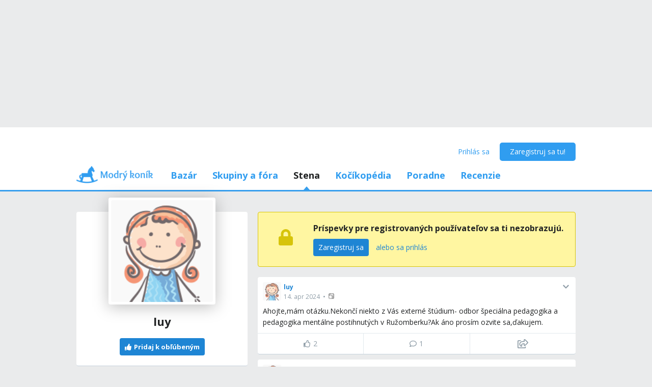

--- FILE ---
content_type: text/html; charset=utf-8
request_url: https://www.google.com/recaptcha/api2/aframe
body_size: 266
content:
<!DOCTYPE HTML><html><head><meta http-equiv="content-type" content="text/html; charset=UTF-8"></head><body><script nonce="pYinDPa8N5olHrBNx8dYAw">/** Anti-fraud and anti-abuse applications only. See google.com/recaptcha */ try{var clients={'sodar':'https://pagead2.googlesyndication.com/pagead/sodar?'};window.addEventListener("message",function(a){try{if(a.source===window.parent){var b=JSON.parse(a.data);var c=clients[b['id']];if(c){var d=document.createElement('img');d.src=c+b['params']+'&rc='+(localStorage.getItem("rc::a")?sessionStorage.getItem("rc::b"):"");window.document.body.appendChild(d);sessionStorage.setItem("rc::e",parseInt(sessionStorage.getItem("rc::e")||0)+1);localStorage.setItem("rc::h",'1768972569602');}}}catch(b){}});window.parent.postMessage("_grecaptcha_ready", "*");}catch(b){}</script></body></html>

--- FILE ---
content_type: text/javascript
request_url: https://mkskasmodrykonik.vshcdn.net/dist2/js/1.sk-SK.87f5ff4dfa0f7ec3311c.bundle.js
body_size: 4229
content:
(window.webpackJsonp=window.webpackJsonp||[]).push([[1],{"/+Ul":function(e,t,n){e.exports={white:"#fff",notificationRed:"#ff4c68",primaryIcon:"#309df0",menuHeader:"#f9f9fa",TextInput:"bfk_a bhc_z bhc_pp bhc_iv bhc_qb bhc_cx","TextInput--disabled":"bfk_b","TextInput--hasLargeFont":"bfk_c"}},Brxg:function(e,t,n){"use strict";n.d(t,"a",function(){return h});var a=n("mrSG"),r=n("4Bjl"),c=n("5Jyj"),l=n("F1N0"),o=n("q1tI"),i=n.n(o),u=n("/MKj"),s=n("tDQA"),b=n("PbGg"),p=n("uxC8"),f=n("wQmL"),m={icon:r.Db,spin:!0},d=function(e){function t(){var t=null!==e&&e.apply(this,arguments)||this;return t.onSubmit=function(e){e.preventDefault(),e.stopPropagation(),t.props.onSubmit()},t}return Object(a.c)(t,e),t.prototype.render=function(){var e=this.props,t=e.btnType,n=e.canBeVisuallyDisabled,a=e.className,r=e.customLabelWhenUploadingPhotos,l=e.icon,o=e.img,u=e.isSubmitting,s=e.isUploadingPhotos,b=e.label,p=e.disabled,f=void 0!==r?r:"Nahrávanie fotiek...";return i.a.createElement(c.a,{className:a,type:t||c.e.Blue,label:s?f:b,icon:s?m:l,img:s?null:o,onClick:this.onSubmit,hasSpinner:u,disabled:s||p,canBeVisuallyDisabled:n,submitFormBtn:!0})},t}(i.a.Component);var h=Object(u.connect)(function(e,t){var n=t.formName,a=Object(s.a)(n)(e,"photos")||[],r=!!a&&a.findIndex(function(e){return e.status===l.a.PENDING})>=0;return{isDirty:Object(b.a)(n)(e),isSubmitting:Object(p.a)(n)(e),isUploadingPhotos:r}},function(e,t){var n=t.formName;return{onSubmit:function(){return e(Object(f.i)(n))}}})(d)},KTjT:function(e,t,n){"use strict";n.d(t,"b",function(){return m}),n.d(t,"d",function(){return d}),n.d(t,"c",function(){return h}),n.d(t,"a",function(){return v});var a=n("mrSG"),r=n("uB96"),c=n("IP2g"),l=n("TSYQ"),o=n.n(l),i=n("8iL+"),u=n("q1tI"),s=n.n(u),b=n("d/v1"),p=n("Lr0D"),f=n.n(p),m=function(e,t){return t&&t.length&&t.findIndex(function(t){return t.isPlaceholder&&h(t.value,e)})>=0},d=function(e){return null===e?"":"".concat(e)},h=function(e,t){return(null===e||""===e)&&(null===t||""===t)||"".concat(e)==="".concat(t)},_=function(e){function t(){return null!==e&&e.apply(this,arguments)||this}return Object(a.c)(t,e),t.prototype.render=function(){var e=this.props,t=e.disabled,n=e.input,l=e.options,i=e.hasArrow,u=e.transparent,b=m(n.value,l);return s.a.createElement("div",{className:f.a.SelectInput},s.a.createElement("select",Object(a.a)({id:n.name,className:o()(f.a.SelectInput__select,b&&f.a["SelectInput__select--selectedPlaceholder"],!!t&&f.a["SelectInput__select--disabled"]),disabled:!!t},n),l.map(function(e){return s.a.createElement("option",{value:d(e.value),key:d(e.value)},e.label)})),i&&!t&&s.a.createElement("div",{className:o()(f.a.SelectInput__icon,u&&f.a["SelectInput--transparent"])},s.a.createElement(c.a,{icon:r.a})))},t.defaultProps={hasArrow:!0},t}(s.a.Component),O=function(e){var t=e.input,n=e.meta,r=e.label,c=e.marginLeft,l=e.minimizedLabel,o=e.transparent,u=e.bottomBorder,b=e.isAdminUI,p=Object(a.f)(e,["input","meta","label","marginLeft","minimizedLabel","transparent","bottomBorder","isAdminUI"]);return l=l||!!r&&!!p.options&&p.options.length>0&&!!p.options[0].label,s.a.createElement(i.a,{marginLeft:c,transparent:o,minimizedLabel:l,label:r,input:t,meta:n,bottomBorder:u,isAdminUI:b},s.a.createElement(_,Object(a.a)({},p,{input:t,transparent:o})))},v=function(e){function t(){var t=null!==e&&e.apply(this,arguments)||this;return t.handleNormalize=function(e){var n=t.props.options;if(!n||!n.length)return e;var a=n.find(function(t){return h(t.value,e)});return a?a.value:e},t}return Object(a.c)(t,e),t.prototype.render=function(){return s.a.createElement(b.a,Object(a.a)({},this.props,{component:O,normalize:this.handleNormalize}))},t}(s.a.Component)},Lr0D:function(e,t,n){e.exports={white:"#fff",notificationRed:"#ff4c68",primaryIcon:"#309df0",menuHeader:"#f9f9fa",SelectInput:"bfs_a bhc_z bhc_a bhc_x bhc_v bhc_m bhc_bj bhc_vf",SelectInput__select:"bfs_b bhc_cx bhc_iv","SelectInput__select--selectedPlaceholder":"bfs_c","SelectInput__select--disabled":"bfs_e",SelectInput__icon:"bfs_f bhc_fb bhc_ug bhc_bi bhc_bl bhc_bo bhc_bn bhc_a bhc_q bhc_j bhc_cw bhc_wj","SelectInput--transparent":"bfs_g"}},PbGg:function(e,t,n){"use strict";var a,r=n("YcQH");t.a=(a=r.a,function(e,t){var n,r,c,l,o=(r=(n=a).deepEqual,c=n.empty,l=n.getIn,function(e,t){return function(n){for(var a=t||function(e){return l(e,"form")},o=a(n),i=arguments.length,u=new Array(i>1?i-1:0),s=1;s<i;s++)u[s-1]=arguments[s];if(u&&u.length)return u.every(function(t){var n=l(o,e+".initial."+t),a=l(o,e+".values."+t);return r(n,a)});var b=l(o,e+".initial")||c,p=l(o,e+".values")||b;return r(b,p)}})(e,t);return function(e){for(var t=arguments.length,n=new Array(t>1?t-1:0),a=1;a<t;a++)n[a-1]=arguments[a];return!o.apply(void 0,[e].concat(n))}})},Rw3n:function(e,t,n){"use strict";n.d(t,"a",function(){return g});var a=n("mrSG"),r=n("TSYQ"),c=n.n(r),l=n("XhtD"),o="Nezadala si platný dátum.",i=n("8iL+"),u=n("KTjT"),s=n("uAwX"),b=n("q1tI"),p=n.n(b),f=n("d/v1"),m=n("ubup"),d=n.n(m),h=/([\d]*)-0?([\d]*)-0?([\d]*)/,_=function(e){function t(t){var n=e.call(this,t)||this;n.handleOnChange=function(e){var t=n.props.input,a=n.getValue();t.onChange(a)},n.handleOnBlur=function(e){var t=n.props.input,a=n.getValue();t.onBlur(a)},n.dayInputRef=p.a.createRef(),n.monthInputRef=p.a.createRef(),n.yearInputRef=p.a.createRef(),n.DAY_OPTIONS=Object(a.g)([{value:"",label:"Deň ▾",isPlaceholder:!0}],Object(a.e)(Object(l.a)(31).map(function(e){return{value:"".concat(e+1),label:"".concat(e+1,".")}})),!1),n.MONTH_OPTIONS=Object(a.g)([{value:"",label:"Mesiac ▾",isPlaceholder:!0}],Object(a.e)(Object(l.a)(12).map(function(e){return{value:"".concat(e+1),label:"".concat(Object(s.q)(e))}})),!1);var r=t.yearFrom,c=t.yearTo;return n.YEAR_OPTIONS=Object(a.g)([{value:"",label:"Rok ▾",isPlaceholder:!0}],Object(a.e)(Object(l.a)(c-r+1).map(function(e){return{value:"".concat(e+r),label:"".concat(e+r)}})),!1),n}return Object(a.c)(t,e),t.prototype.render=function(){var e=this.props,t=e.input,n=e.hasLabel,r=(t.value||"").match(h),l=Object(a.e)(r||[null,"","",""],4),o=(l[0],l[1]),i=l[2],s=l[3],b=Object(u.b)(s,this.DAY_OPTIONS),f=Object(u.b)(i,this.MONTH_OPTIONS),m=Object(u.b)(o,this.YEAR_OPTIONS);return p.a.createElement("div",{className:d.a.DateSelectInput},p.a.createElement("select",Object(a.a)({id:"".concat(t.name),className:c()(d.a.DateSelectInput__select,d.a.DateSelectInput__selectDay,!n&&d.a["DateSelectInput__select--noLabel"],b&&d.a["DateSelectInput__select--selectedPlaceholder"])},t,{name:"".concat(t.name,"_day"),value:s,onChange:this.handleOnChange,onBlur:this.handleOnBlur,ref:this.dayInputRef}),this.DAY_OPTIONS.map(function(e){return p.a.createElement("option",{value:e.value,key:e.value},e.label)})),p.a.createElement("select",Object(a.a)({className:c()(d.a.DateSelectInput__select,d.a.DateSelectInput__selectMonth,!n&&d.a["DateSelectInput__select--noLabel"],f&&d.a["DateSelectInput__select--selectedPlaceholder"])},t,{name:"".concat(t.name,"_month"),value:i,onChange:this.handleOnChange,onBlur:this.handleOnBlur,ref:this.monthInputRef}),this.MONTH_OPTIONS.map(function(e){return p.a.createElement("option",{value:e.value,key:e.value},e.label)})),p.a.createElement("select",Object(a.a)({className:c()(d.a.DateSelectInput__select,d.a.DateSelectInput__selectYear,!n&&d.a["DateSelectInput__select--noLabel"],m&&d.a["DateSelectInput__select--selectedPlaceholder"])},t,{name:"".concat(t.name,"_year"),value:o,onChange:this.handleOnChange,onBlur:this.handleOnBlur,ref:this.yearInputRef}),this.YEAR_OPTIONS.map(function(e){return p.a.createElement("option",{value:e.value,key:e.value},e.label)})))},t.prototype.getValue=function(){var e=this.dayInputRef.current,t=this.monthInputRef.current,n=this.yearInputRef.current,a=e.options[e.selectedIndex].value,r=t.options[t.selectedIndex].value,c=n.options[n.selectedIndex].value;return a||r||c?"".concat(c,"-").concat(r?r.toString().padStart(2,"0"):"","-").concat(a?a.toString().padStart(2,"0"):""):null},t.defaultProps={yearFrom:(new Date).getFullYear()-10,yearTo:(new Date).getFullYear()+10},t}(p.a.Component),O=function(e){var t=e.input,n=e.meta,r=e.label,c=e.marginLeft,l=e.transparent,o=Object(a.f)(e,["input","meta","label","marginLeft","transparent"]);return p.a.createElement(i.a,{marginLeft:c,transparent:l,input:t,label:r,minimizedLabel:!0,meta:n},p.a.createElement(_,Object(a.a)({},o,{input:t,hasLabel:!!r})))};function v(e){var t=(e||"").match(h),n=Object(a.e)(t||[null,"","",""],4),r=(n[0],n[1]),c=n[2],l=n[3];if(r&&c&&l){var i=Date.parse(e);return isNaN(i)||e!==new Date(i).toISOString().substring(0,10)?o:void 0}}var g=function(e){var t=e.warn,n=Object(a.f)(e,["warn"]);return p.a.createElement(f.a,Object(a.a)({},n,{component:O,warn:t||v}))}},YAcn:function(e,t,n){"use strict";n.d(t,"d",function(){return d}),n.d(t,"c",function(){return h}),n.d(t,"a",function(){return _}),n.d(t,"g",function(){return O}),n.d(t,"f",function(){return v}),n.d(t,"e",function(){return g}),n.d(t,"b",function(){return j});var a=n("mrSG"),r="Obsah formulára bude zmazaný, si si istá, že chceš pokračovať?",c="Formulár sa nepodarilo odoslať. Niekde v ňom máš chybu.",l=n("jm+H"),o=n("BXUs"),i=n("Smgx"),u=n("+ARE"),s=n("g4T+"),b=n("q1tI"),p=n.n(b),f=n("wQmL"),m=n("5rFJ");function d(e,t,n,r){return Object(a.d)(this,function(a){switch(a.label){case 0:return[4,Object(m.i)(Object(f.h)(e))];case 1:return a.sent(),[4,Object(m.i)(Object(f.f)(e))];case 2:return a.sent(),r?[4,Object(m.i)(Object(f.e)(e,r))]:[3,4];case 3:a.sent(),a.label=4;case 4:return[4,Object(u.a)()];case 5:return a.sent(),n?[4,Object(u.e)(n)]:[3,7];case 6:a.sent(),a.label=7;case 7:return t?[4,Object(s.f)(t)]:[3,9];case 8:a.sent(),a.label=9;case 9:return[2]}})}function h(e,t,n){var i,s,b;return Object(a.d)(this,function(d){switch(d.label){case 0:return"CSRF_CHANGED_ERROR"!==t.errorCode?[3,3]:[4,Object(m.i)(Object(f.h)(e))];case 1:return d.sent(),i=function(){window.confirm(r)&&location.reload()},[4,Object(u.b)(p.a.createElement(o.a,{action:i}))];case 2:return d.sent(),[3,12];case 3:return[422,400].includes(t.status)&&t.response.body&&"errors"in t.response.body?(s=t.response.body.errors,b={},Object.keys(s).forEach(function(e){var t=s[e],n=[];t.forEach(function(e){if(e.messageParams){var t={};Object.keys(e.messageParams).forEach(function(n){var a=e.messageParams[n];"url"===n&&(a=p.a.createElement("a",{"data-google-interstitial":"false",href:a},a)),t[n]=a});var r=Object(a.a)({key:n.length,className:"errormsg",i18nKey:e.message,useDangerouslySetInnerHTML:!0},t);n.push(p.a.createElement(l.a,Object(a.a)({},r)))}else n.push(p.a.createElement("span",{key:n.length,className:"errormsg",dangerouslySetInnerHTML:{__html:e.message}}))}),b[e]=p.a.createElement.apply(p.a,Object(a.g)(["span",{className:"errormsg_list"}],Object(a.e)(n),!1))}),[4,Object(m.i)(Object(f.h)(e,b))]):[3,6];case 4:return d.sent(),[4,Object(u.b)(c)];case 5:return d.sent(),[3,12];case 6:return[403].includes(t.status)&&t.response.body&&"error"in t.response.body?[4,Object(m.i)(Object(f.h)(e))]:[3,9];case 7:return d.sent(),[4,Object(u.b)(t.response.body.error)];case 8:return d.sent(),[3,12];case 9:return n.error(t),[4,Object(m.i)(Object(f.h)(e))];case 10:return d.sent(),[4,Object(u.d)()];case 11:d.sent(),d.label=12;case 12:return[2]}})}function _(e,t,n){t&&(e.focus(),"select"!==t&&!0!==t||"number"===e.type?"start"===t?(e.setSelectionRange(0,0),e.scrollTop=0):"end"===t&&(e.setSelectionRange(n.length,n.length),e.scrollTop=0):(e.setSelectionRange(0,n.length),e.scrollTop=0))}var O=function(e){return e&&parseInt(e,10)},v=function(e){return e&&parseFloat(e)},g=function(e){return e&&Math.round(100*parseFloat(e))/100},I=Object(i.b)();function j(e,t){for(var n=[],r=2;r<arguments.length;r++)n[r-2]=arguments[r];return I.apply(void 0,Object(a.g)([t,e],Object(a.e)(n),!1))}},ZC94:function(e,t,n){"use strict";n.d(t,"a",function(){return d});var a=n("mrSG"),r=n("TSYQ"),c=n.n(r),l=n("8iL+"),o=n("YAcn"),i=n("q1tI"),u=n.n(i),s=n("d/v1"),b=n("/+Ul"),p=n.n(b),f=function(e){function t(t){var n=e.call(this,t)||this;return n.handleInputRef=function(e){n.inputElem=e},n.autofillTriggered=function(){n.labelUpdate()},n}return Object(a.c)(t,e),t.prototype.render=function(){var e=this.props,t=e.input,n=e.type,r=e.autoFocus,l=e.autoCorrect,o=e.autoCapitalize,i=e.spellCheck,s=e.maxLength,b=e.placeholder,f=e.disabled,m=e.min,d=e.max,h=e.autoComplete,_=e.hasLargeFont;return u.a.createElement("input",Object(a.a)({id:t.name,className:c()(p.a.TextInput,!!f&&p.a["TextInput--disabled"],_&&p.a["TextInput--hasLargeFont"]),type:n,maxLength:s,autoCorrect:l,autoComplete:h,autoCapitalize:o,autoFocus:!!r,spellCheck:i,placeholder:b,disabled:!!f,min:m,max:d},t,{ref:this.handleInputRef}))},t.prototype.componentDidMount=function(){Object(o.a)(this.inputElem,this.props.autoFocus,this.props.input.value),window.addEventListener("transitionend",this.autofillTriggered)},t.prototype.componentWillUnmount=function(){window.removeEventListener("transitionend",this.autofillTriggered)},t.prototype.labelUpdate=function(){this.props.onAutofill&&this.props.onAutofill()},t}(u.a.Component),m=function(e){var t=e.minimizedLabel,n=e.marginLeft,r=e.bottomBorder,c=e.transparent,o=e.onAutofill,i=e.isAdminUI,s=e.input,b=e.meta,p=e.label,m=Object(a.f)(e,["minimizedLabel","marginLeft","bottomBorder","transparent","onAutofill","isAdminUI","input","meta","label"]);return u.a.createElement(l.a,{input:s,meta:b,label:p,minimizedLabel:t||"date"===m.type||"datetime-local"===m.type||"number"===m.type||!!m.placeholder,marginLeft:n,bottomBorder:r,transparent:c,isAdminUI:i,disabled:m.disabled},u.a.createElement(f,Object(a.a)({input:s,onAutofill:o},m)))},d=function(e){return u.a.createElement(s.a,Object(a.a)({},e,{normalize:e.normalize||("number"===e.type?o.g:null),component:m}))}},rPh0:function(e,t,n){"use strict";n.d(t,"a",function(){return l});var a=n("mrSG"),r=n("q1tI"),c=n.n(r),l=c.a.forwardRef(function(e,t){var n=e.action,r=e.method,l=Object(a.f)(e,["action","method"]);return c.a.createElement("form",Object(a.a)({ref:t,action:n||"#",method:r||"post"},l))});l.displayName="Form"},ubup:function(e,t,n){e.exports={white:"#fff",notificationRed:"#ff4c68",primaryIcon:"#309df0",menuHeader:"#f9f9fa",SelectInput:"bfc_a bhc_z bhc_a bhc_x bhc_v bhc_m bhc_bj bhc_vf",SelectInput__select:"bfc_b bhc_cx bhc_iv","SelectInput__select--selectedPlaceholder":"bfc_c","SelectInput__select--disabled":"bfc_e",SelectInput__icon:"bfc_f bhc_fb bhc_ug bhc_bi bhc_bl bhc_bo bhc_bn bhc_a bhc_q bhc_j bhc_cw bhc_wj","SelectInput--transparent":"bfc_g",DateSelectInput:"bfc_h bhc_z bhc_a bhc_x bhc_v bhc_m",DateSelectInput__select:"bfc_i bhc_cx bhc_iv","DateSelectInput__select--selectedPlaceholder":"bfc_j","DateSelectInput__select--disabled":"bfc_k",DateSelectInput__selectDay:"bfc_l",DateSelectInput__selectMonth:"bfc_m"}},uxC8:function(e,t,n){"use strict";var a,r,c=n("YcQH");t.a=(a=c.a,r=a.getIn,function(e,t){return function(n){var a=t||function(e){return r(e,"form")};return!!r(a(n),e+".submitting")}})}}]);
//# sourceMappingURL=1.sk-SK.87f5ff4dfa0f7ec3311c.bundle.js.map

--- FILE ---
content_type: application/javascript; charset=utf-8
request_url: https://fundingchoicesmessages.google.com/f/AGSKWxXnbOMGVnj9Cw8jzBlP04d5fb65MGc9C4nYrCfGRT0Jxuc4GLSEOrpTXMvBstscEkF320TAbY0NHS13N-S3ir7mKeKeCOwZTtxkslX9I3baPPf9Y3wfrrMGkJxHPljbbVcbum_tbB8wlhxPUlBUgcKtouHGm3VdINI3VPOtPvZ9ntiIvtrIicgU_cqr/_/gt6skyadtop./ad_resize.-affiliate-link./ad_bannerPool-/adslug-
body_size: -1291
content:
window['bd710c21-1fab-49c5-9fba-db9c52494651'] = true;